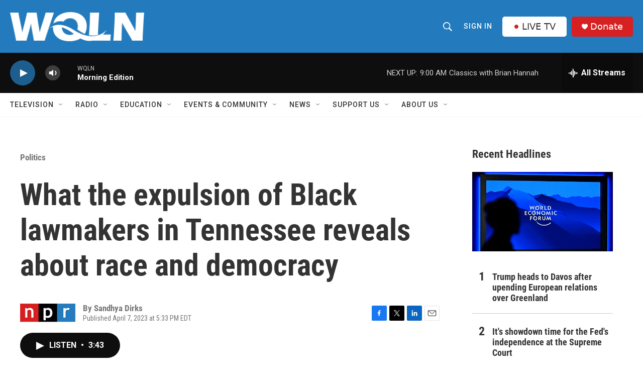

--- FILE ---
content_type: text/html; charset=utf-8
request_url: https://www.google.com/recaptcha/api2/aframe
body_size: 269
content:
<!DOCTYPE HTML><html><head><meta http-equiv="content-type" content="text/html; charset=UTF-8"></head><body><script nonce="ZQGeYW8r2xwJXOp98w9AYA">/** Anti-fraud and anti-abuse applications only. See google.com/recaptcha */ try{var clients={'sodar':'https://pagead2.googlesyndication.com/pagead/sodar?'};window.addEventListener("message",function(a){try{if(a.source===window.parent){var b=JSON.parse(a.data);var c=clients[b['id']];if(c){var d=document.createElement('img');d.src=c+b['params']+'&rc='+(localStorage.getItem("rc::a")?sessionStorage.getItem("rc::b"):"");window.document.body.appendChild(d);sessionStorage.setItem("rc::e",parseInt(sessionStorage.getItem("rc::e")||0)+1);localStorage.setItem("rc::h",'1768995651633');}}}catch(b){}});window.parent.postMessage("_grecaptcha_ready", "*");}catch(b){}</script></body></html>